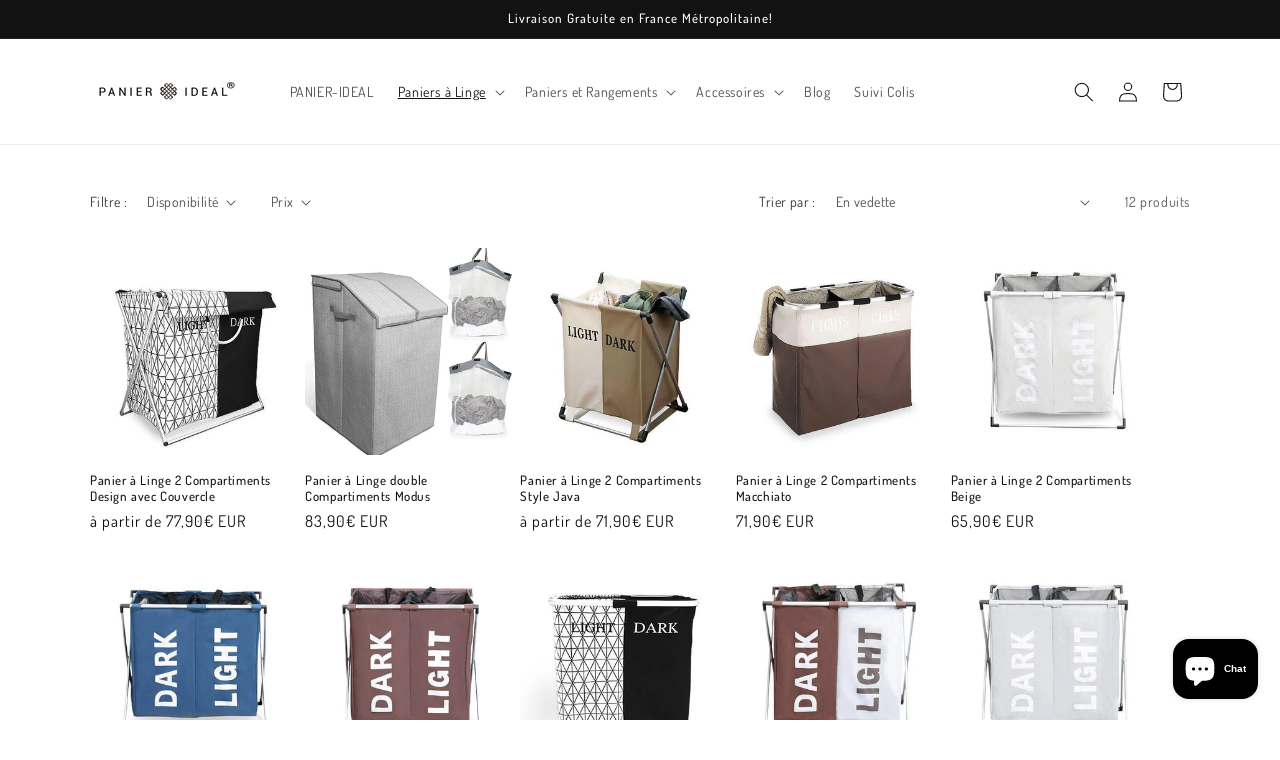

--- FILE ---
content_type: text/html; charset=utf-8
request_url: https://www.google.com/recaptcha/api2/aframe
body_size: 249
content:
<!DOCTYPE HTML><html><head><meta http-equiv="content-type" content="text/html; charset=UTF-8"></head><body><script nonce="cXbYpd6vjawQ_fPRCGZ0Ww">/** Anti-fraud and anti-abuse applications only. See google.com/recaptcha */ try{var clients={'sodar':'https://pagead2.googlesyndication.com/pagead/sodar?'};window.addEventListener("message",function(a){try{if(a.source===window.parent){var b=JSON.parse(a.data);var c=clients[b['id']];if(c){var d=document.createElement('img');d.src=c+b['params']+'&rc='+(localStorage.getItem("rc::a")?sessionStorage.getItem("rc::b"):"");window.document.body.appendChild(d);sessionStorage.setItem("rc::e",parseInt(sessionStorage.getItem("rc::e")||0)+1);localStorage.setItem("rc::h",'1769022713703');}}}catch(b){}});window.parent.postMessage("_grecaptcha_ready", "*");}catch(b){}</script></body></html>